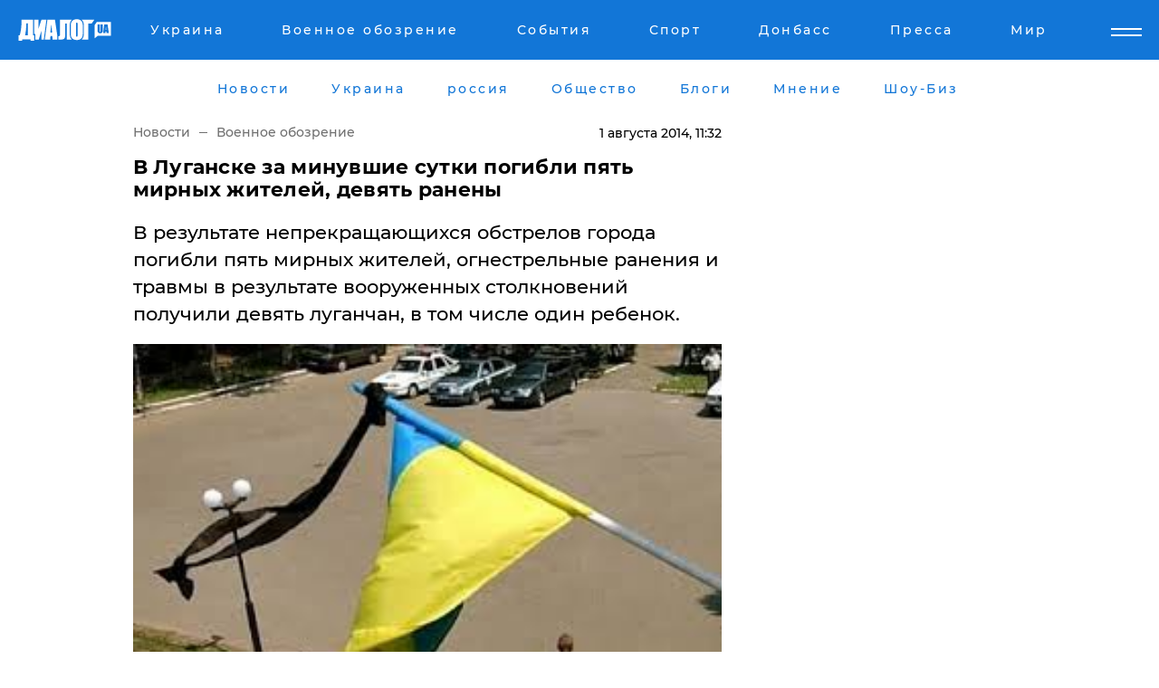

--- FILE ---
content_type: text/html; charset=UTF-8
request_url: https://www.dialog.ua/news/11404_1406882125
body_size: 10555
content:
<!DOCTYPE html>
<html xmlns="http://www.w3.org/1999/xhtml" dir="ltr" lang="ru" xmlns:og="http://ogp.me/ns#">
<head>
    <meta http-equiv="Content-Type" content="text/html; charset=utf-8" />
    <meta name="viewport" content="width=device-width, initial-scale=1">

    <title>​В Луганске за минувшие сутки погибли пять мирных жителей, девять ранены - | Диалог.UA</title>
    <meta name="description" content="В результате непрекращающихся обстрелов города погибли пять мирных жителей, огнестрельные ранения и травмы в результате вооруженных столкновений получили девять луганчан, в том числе один ребенок.">
    <meta name="keywords" content=", Луганская область, Юго-восток Украины, происшествия, ЛНР, АТО, Донбасс, общество укр нет, последние новости дня">
    <link rel="canonical" href="https://www.dialog.ua/news/11404_1406882125"/>
    
                        <link rel="amphtml" href="https://www.dialog.ua/news/11404_1406882125/amp">
            
     <meta http-equiv="x-dns-prefetch-control" content="on">
 <link rel="dns-prefetch" href="//google-analytics.com">
 <link rel="dns-prefetch" href="//connect.facebook.net">
 <link rel="dns-prefetch" href="//securepubads.g.doubleclick.net">
 <link rel="preconnect" href="//securepubads.g.doubleclick.net">
 <link rel="dns-prefetch" href="//cm.g.doubleclick.net">
 <link rel="preconnect" href="//cm.g.doubleclick.net">
 <link rel="dns-prefetch" href="//counter.yadro.ru">
 <link rel="dns-prefetch" href="//www.googletagmanager.com/">
 <link rel='dns-prefetch' href='https://ajax.googleapis.com'/>
    <meta name='yandex-verification' content='7fdab9f0679cc6c0'/>

    <!-- news_keywords (only for news/index) -->
            <meta name="news_keywords" content=", Луганская область, Юго-восток Украины, происшествия, ЛНР, АТО, Донбасс, общество укр нет, последние новости дня">
    
    <meta name="author" content="Dialog.ua">
    <link rel="shortcut icon" href="/favicon.ico">

            <link rel="stylesheet" href="/css/style.min.css?ver=12" type="text/css">
    
    <style>
        /** =================== MONTSERRAT =================== **/

        /** Montserrat Thin **/
        @font-face {
            font-family: "Montserrat";
            font-display: swap;
            font-weight: 100;
            font-style: normal;
            src: url("/css/fonts/Montserrat-Thin.woff2") format("woff2"),
            url("/css/fonts/Montserrat-Thin.woff") format("woff");
        }

        /** Montserrat Thin-Italic **/
        @font-face {
            font-family: "Montserrat";
            font-display: swap;
            font-weight: 100;
            font-style: italic;
            src: url("/css/fonts/Montserrat-ThinItalic.woff2") format("woff2"),
            url("/css/fonts/Montserrat-ThinItalic.woff") format("woff");
        }

        /** Montserrat Light **/
        @font-face {
            font-family: "Montserrat";
            font-display: swap;
            font-weight: 300;
            font-style: normal;
            src: url("/css/fonts/Montserrat-Light.woff2") format("woff2"),
            url("/css/fonts/Montserrat-Light.woff") format("woff");
        }

        /** Montserrat Light-Italic **/
        @font-face {
            font-family: "Montserrat";
            font-display: swap;
            font-weight: 300;
            font-style: italic;
            src: url("/css/fonts/Montserrat-LightItalic.woff2") format("woff2"),
            url("/css/fonts/Montserrat-LightItalic.woff") format("woff");
        }


        /** Montserrat Medium **/
        @font-face {
            font-family: "Montserrat";
            font-display: swap;
            font-weight: 500;
            font-style: normal;
            src: url("/css/fonts/Montserrat-Medium.woff2") format("woff2"),
            url("/css/fonts/Montserrat-Medium.woff") format("woff");
        }

        /** Montserrat Bold **/
        @font-face {
            font-family: "Montserrat";
            font-display: swap;
            font-weight: 600;
            font-style: normal;
            src: url("/css/fonts/Montserrat-Bold.woff2") format("woff2"),
            url("/css/fonts/Montserrat-Bold.woff") format("woff");
        }

        /** Montserrat ExtraBold **/
        @font-face {
            font-family: "Montserrat";
            font-display: swap;
            font-weight: 800;
            font-style: normal;
            src: url("/css/fonts/Montserrat-ExtraBold.woff2") format("woff2"),
            url("/css/fonts/Montserrat-ExtraBold.woff") format("woff");
        }
    </style>

    <!-- og meta -->
    <!-- Facebook Meta -->
    <meta property="fb:app_id" content="1010365385685044" />
    <meta property="og:url" content="https://www.dialog.ua/news/11404_1406882125?locale=ru" />
    <meta property="og:site_name" content="Диалог.UA" />
    <meta property="og:title" content='​В Луганске за минувшие сутки погибли пять мирных жителей, девять ранены' />
    <meta property="og:type" content="article">
    <meta property="og:description" content='В результате непрекращающихся обстрелов города погибли пять мирных жителей, огнестрельные ранения и травмы в результате вооруженных столкновений получили девять луганчан, в том числе один ребенок.' />
    <meta property="og:image" content="https://www.dialog.ua/images/news/4e5ba55b887e7694b23ff22d730aaf29.jpg" />
            <meta property="og:image:width" content="289" />
        <meta property="og:image:height" content="175" />
    <!-- Twitter Meta -->
<meta name="twitter:card" content="summary_large_image">
<meta name="twitter:site" content="@Dialog_UA">
<meta name="twitter:creator" content="@Dialog_UA">
<meta name="twitter:title" content="​В Луганске за минувшие сутки погибли пять мирных жителей, девять ранены">
<meta name="twitter:description" content="В результате непрекращающихся обстрелов города погибли пять мирных жителей, огнестрельные ранения и травмы в результате вооруженных столкновений получили девять луганчан, в том числе один ребенок.">
<meta name="twitter:image" content="https://www.dialog.ua/images/news/4e5ba55b887e7694b23ff22d730aaf29.jpg">
<meta name="twitter:domain" content="www.dialog.ua>">    <meta name="google-site-verification" content="jZKJrW_rC4oKR50hCSQ9LFM1XjJbWaQQnPgLYvrSx00" />

    <!-- Google tag (gtag.js) -->
    <script async src="https://www.googletagmanager.com/gtag/js?id=G-HJDW518ZWK" type="3c5a3778f8fa46d48102fc70-text/javascript"></script>
    <script type="3c5a3778f8fa46d48102fc70-text/javascript">
      window.dataLayer = window.dataLayer || [];
      function gtag(){dataLayer.push(arguments);}
      gtag('js', new Date());

      gtag('config', 'G-HJDW518ZWK');
    </script>
    
    <link rel="manifest" href="/manifest.json">

    <link rel="alternate" hreflang="ru" href="https://www.dialog.ua/news/11404_1406882125?locale=ru" />
    
    <link rel="apple-touch-icon" href="/img/apple-touch-icon.png">

    </head>
<body>
<div class="overlay"></div>

<div class="header_contn">
    <header class="sticky">
        <div class="container">
            <div class="header-content">
                <div class="header-logo">

                    
                    
                    <a href="https://www.dialog.ua" class="logo">
                        <img src="/css/images/logo.svg" class="logo-main" alt="" width="103" height="24">
                    </a>
                </div>

                <nav>
                    <div class="nav-menu">
                        <ul class="main-menu">
                                                                <li><a href="https://www.dialog.ua/ukraine"><span>Украина</span></a></li>
                                                                    <li><a href="https://www.dialog.ua/war"><span>Военное обозрение</span></a></li>
                                                                    <li><a href="https://daily.dialog.ua/"><span>События</span></a></li>
                                                                    <li><a href="https://sport.dialog.ua/"><span>Спорт</span></a></li>
                                                                    <li><a href="https://www.dialog.ua/tag/274"><span>Донбасс</span></a></li>
                                                                    <li><a href="https://www.dialog.ua/press-release"><span>Пресса</span></a></li>
                                                                    <li><a href="https://www.dialog.ua/world"><span>Мир</span></a></li>
                                                        </ul>
                    </div>

                    <span class="mask"></span>
                </nav>

            </div>
    </div>
    <!-- выпадающее меню -->
    <div class="mobile-nav-wrap" role="navigation">
        <div class="mobile-header-nav ">

            <div class="menu-content">

                <div class="mobile-menu-head">

                    <a class="mobile-menu-head__close" href="#">
                        <img src="/css/images/menu-close.svg" alt="">
                    </a>

                    <span class="mobile-menu-head__logo"><a href=""> <img src="/css/images/logo.svg" alt=""></a></span>

                    <div class="language-selection__mob-menu"><a href="">UA</a></div>
                </div>

                
                <div class="menu-column">
                                                                                <span class="menu-column__title">Главная</span>
                                        <ul>

                                                    <li><a href="https://www.dialog.ua/news"><span>Все новости</span></a></li>
                                                    <li><a href="https://www.dialog.ua/russia"><span>россия</span></a></li>
                                                    <li><a href="https://www.dialog.ua/world"><span>Мир</span></a></li>
                                                    <li><a href="https://www.dialog.ua/war"><span>Военное обозрение</span></a></li>
                                                    <li><a href="https://www.dialog.ua/science"><span>Наука и Техника</span></a></li>
                                                    <li><a href="https://www.dialog.ua/business"><span>Экономика</span></a></li>
                                                    <li><a href="https://www.dialog.ua/opinion"><span>Мнение</span></a></li>
                                                    <li><a href="https://www.dialog.ua/blogs"><span>Блоги</span></a></li>
                                                    <li><a href="https://www.dialog.ua/press-release"><span>Пресса</span></a></li>
                                                    <li><a href="https://showbiz.dialog.ua/"><span>Шоу-биз</span></a></li>
                                                    <li><a href="https://www.dialog.ua/health"><span>Здоровье</span></a></li>
                                                    <li><a href="https://www.dialog.ua/ukraine"><span>Украина</span></a></li>
                                                    <li><a href="https://sport.dialog.ua/"><span>Спорт</span></a></li>
                                                    <li><a href="https://www.dialog.ua/culture"><span>Культура</span></a></li>
                                                    <li><a href="https://www.dialog.ua/tag/304"><span>Беларусь</span></a></li>
                                            </ul>
                                    </div>
                
                <div class="menu-column">
                                        <span class="menu-column__title">Города</span>
                                        <ul>

                                                    <li><a href="https://www.dialog.ua/tag/18"><span>Донецк</span></a></li>
                                                    <li><a href="https://www.dialog.ua/tag/28"><span>Луганск</span></a></li>
                                                    <li><a href="https://www.dialog.ua/tag/23"><span>Киев</span></a></li>
                                                    <li><a href="https://www.dialog.ua/tag/29"><span>Харьков</span></a></li>
                                                    <li><a href="https://www.dialog.ua/tag/30"><span>Днепр</span></a></li>
                                                    <li><a href="https://www.dialog.ua/tag/34"><span>Львов</span></a></li>
                                                    <li><a href="https://www.dialog.ua/tag/33"><span>Одесса</span></a></li>
                                            </ul>
                                    </div>
                
                <div class="menu-column">
                                        <span class="menu-column__title">Война на Донбассе и в Крыму</span>
                                        <ul>

                                                    <li><a href="https://www.dialog.ua/tag/154"><span>"ДНР"</span></a></li>
                                                    <li><a href="https://www.dialog.ua/tag/156"><span>"ЛНР"</span></a></li>
                                                    <li><a href="https://www.dialog.ua/tag/2"><span>Оккупация Крыма</span></a></li>
                                                    <li><a href="https://www.dialog.ua/tag/27"><span>Новости Крыма</span></a></li>
                                                    <li><a href="https://www.dialog.ua/tag/274"><span>Донбасс</span></a></li>
                                                    <li><a href="https://www.dialog.ua/tag/116"><span>Армия Украины</span></a></li>
                                            </ul>
                                    </div>
                
                <div class="menu-column">
                                        <span class="menu-column__title">Лайф стайл</span>
                                        <ul>

                                                    <li><a href="https://www.dialog.ua/health"><span>Здоровье</span></a></li>
                                                    <li><a href="https://www.dialog.ua/donation.html"><span>Помощь проекту</span></a></li>
                                                    <li><a href="https://life.dialog.ua/"><span>Стиль Диалога</span></a></li>
                                                    <li><a href="https://showbiz.dialog.ua/"><span>Шоу-биз</span></a></li>
                                                    <li><a href="https://www.dialog.ua/culture"><span>Культура</span></a></li>
                                                    <li><a href="https://news.dialog.ua/"><span>Общество</span></a></li>
                                            </ul>
                                    </div>
                
                <div class="menu-column">
                                        <span class="menu-column__title">Преса</span>
                                        <ul>

                                                    <li><a href="https://www.dialog.ua/press-release"><span>Преса</span></a></li>
                                            </ul>
                                    </div>
                
                <div class="menu-column">
                                        <span class="menu-column__title">Авторское</span>
                                        <ul>

                                                    <li><a href="https://www.dialog.ua/opinion"><span>Мнение</span></a></li>
                                                    <li><a href="https://www.dialog.ua/blogs"><span>Блоги</span></a></li>
                                                    <li><a href="https://www.dialog.ua/tag/63"><span>ИноСМИ</span></a></li>
                                            </ul>
                                    </div>
                
            </div>

        </div>
    </div>

    
        <a class="mobile-menu-toggle js-toggle-menu hamburger-menu button" href="#">
            <span class="menu-item menu-item-1"></span>
            <span class="menu-item"></span>
        </a>

        <div class="language-selection language-selection--mobile">
            <a href="/ukr">
                UA            </a>
        </div>
    </header>
</div>


    <!-- MAIN PART -->
<main class="">
    <div class="container">

        <div class="top-content-menu">
            <div class="top-content-menu__nav">
                <ul>
                                                <li><a href="https://www.dialog.ua/news"><span>Новости</span></a></li>
                                                    <li><a href="https://www.dialog.ua/ukraine"><span>Украина</span></a></li>
                                                    <li><a href="https://www.dialog.ua/russia"><span>россия</span></a></li>
                                                    <li><a href="https://news.dialog.ua"><span>Общество</span></a></li>
                                                    <li><a href="https://www.dialog.ua/blogs"><span>Блоги</span></a></li>
                                                    <li><a href="https://www.dialog.ua/opinion"><span>Мнение</span></a></li>
                                                    <li><a href="https://showbiz.dialog.ua/"><span>Шоу-Биз</span></a></li>
                                        </ul>
            </div>

            <span class="mask"></span>
        </div>

        <div class="section-content section_news">

            
    <div class="main-content news_main_content">
        <div class="content content--new-inner news_content_blok  news_innner">



            
                
            
            <!-- update news button -->
            <div class="new-head">
                <script type="application/ld+json">
    {
        "@context": "http://schema.org",
        "@type": "NewsArticle",
        "mainEntityOfPage":{
            "@type":"WebPage",
            "@id":"https://www.dialog.ua/news/11404_1406882125?locale=ru"
        },
        "headline": "​В Луганске за минувшие сутки погибли пять мирных жителей, девять ранены",
                 "image": {
            "@type": "ImageObject",
            "representativeOfPage": "true",
            "url": "https://www.dialog.ua/images/news/4e5ba55b887e7694b23ff22d730aaf29.jpg",
            "width": 289,
            "height": 175        },
                    "datePublished": "2014-08-01T11:32:34+03:00",
                 "dateModified": "2014-08-01T11:35:25+03:00",
        
                "author": {
            "@type": "Organization",
            "name": "Dialog.ua"
        },
            
        "publisher": {
                "@type": "Organization",
                "name": "Dialog.ua",
                "logo": {
                    "@type": "ImageObject",
                    "url": "https://www.dialog.ua/img/publisher_logo.jpg",
                    "width": 309,
                    "height": 148
                }
            },

        "description": "В результате непрекращающихся обстрелов города погибли пять мирных жителей, огнестрельные ранения и травмы в результате вооруженных столкновений получили девять луганчан, в том числе один ребенок.",
        "articleBody": "За минувшие сутки «скорой помощью» осуществлено 67 выездов.По информации городского антикризисного центра «15-77», 31&lt;br&gt;июля на территории областного центра сохранялась критическая обстановка. В&lt;br&gt;антикризисный центр поступило 2135 обращений граждан.«Со вчерашнего дня Луганск полностью обесточен – отсутствует&lt;br&gt;энергоснабжение, водоснабжение, мобильная связь, также есть перебои с городской&lt;br&gt;связью. Поэтому мы не можем предоставить полную информацию о ситуации в городе&lt;br&gt;за сутки и публикуем сводную информацию, поступившую от горожан, которые смогли&lt;br&gt;дозвониться в антикризисный центр», - сообщает пресс-центр Луганского горсовета.",
        "keywords": "Луганская область, Юго-восток Украины, происшествия, ЛНР, АТО, Донбасс, общество"
        }

</script>
                
<script type="application/ld+json">
    {
        "@context": "http://schema.org",
        "@type": "BreadcrumbList",
        "itemListElement": [
            {
                "@type": "ListItem",
                "position": 1,
                "item": {
                    "@id": "https://www.dialog.ua",
                    "name": "Главная"
                }
            },
            {
                "@type": "ListItem",
                "position": 2,
                "item": {
                    "@id": "https://www.dialog.ua/war",
                    "name": "Военное обозрение"
                }
            }
        ]
    }
</script>

                
                    <div class="breadcrumbs">
                        <a href="https://www.dialog.ua">
                            Новости                        </a>
                        <span class="sep"></span>
                        <a href="/war">Военное обозрение</a>
                    </div>

                

                
                <span class="new-head__date">
                    1 августа 2014, 11:32                </span>
            </div>

            
            <div class="new-inner inner_news">

                <h1>​В Луганске за минувшие сутки погибли пять мирных жителей, девять ранены</h1>

                <p class="preview">В результате непрекращающихся обстрелов города погибли пять мирных жителей, огнестрельные ранения и травмы в результате вооруженных столкновений получили девять луганчан, в том числе один ребенок.</p>

                <p><img src="https://www.dialog.ua/images/news/4e5ba55b887e7694b23ff22d730aaf29.jpg" alt="​В Луганске за минувшие сутки погибли пять мирных жителей, девять ранены" /></p>
                
                        <div class="banner banner--news align-center align-center" style="">
        <script async src="https://pagead2.googlesyndication.com/pagead/js/adsbygoogle.js?client=ca-pub-3695032019363550" crossorigin="anonymous" type="3c5a3778f8fa46d48102fc70-text/javascript"></script>
<!-- Под фото новость Десктоп -->
<ins class="adsbygoogle"
     style="display:block"
     data-ad-client="ca-pub-3695032019363550"
     data-ad-slot="1996806517"
     data-ad-format="auto"
     data-full-width-responsive="true"></ins>
<script type="3c5a3778f8fa46d48102fc70-text/javascript">
     (adsbygoogle = window.adsbygoogle || []).push({});
</script>    </div>
                
                

                                                    
                
                <p>За минувшие сутки «скорой помощью» осуществлено 67 выездов.</p><p>По информации городского антикризисного центра «15-77», 31
июля на территории областного центра сохранялась критическая обстановка. В
антикризисный центр поступило 2135 обращений граждан.</p>        <div class="news-content-ad align-center" style="">
        <script async src="https://pagead2.googlesyndication.com/pagead/js/adsbygoogle.js?client=ca-pub-3695032019363550" crossorigin="anonymous" type="3c5a3778f8fa46d48102fc70-text/javascript"></script>
<!-- В тело новости проверка Диалог -->
<ins class="adsbygoogle"
     style="display:block"
     data-ad-client="ca-pub-3695032019363550"
     data-ad-slot="7403794482"
     data-ad-format="auto"
     data-full-width-responsive="true"></ins>
<script type="3c5a3778f8fa46d48102fc70-text/javascript">
     (adsbygoogle = window.adsbygoogle || []).push({});
</script>    </div>
<p>«Со вчерашнего дня Луганск полностью обесточен – отсутствует
энергоснабжение, водоснабжение, мобильная связь, также есть перебои с городской
связью. Поэтому мы не можем предоставить полную информацию о ситуации в городе
за сутки и публикуем сводную информацию, поступившую от горожан, которые смогли
дозвониться в антикризисный центр», - сообщает пресс-центр Луганского горсовета.</p>
                                                                </div>

                            <div class="tags">
                                            <a target="_blank" href="https://www.dialog.ua/tag/28">Новости Луганска</a>                                            <a target="_blank" href="https://www.dialog.ua/tag/107">Происшествия</a>                                            <a target="_blank" href="https://www.dialog.ua/tag/127">Восток Украины</a>                                            <a target="_blank" href="https://www.dialog.ua/tag/161">ООС (АТО)</a>                                            <a target="_blank" href="https://www.dialog.ua/tag/227">Общество</a>                                            <a target="_blank" href="https://www.dialog.ua/tag/274">Новости Донбасса</a>                                    </div>
            
            <div class="share">
                <div class="socials">
                    <button class="open-comments mobile-hide">+ Добавить Комментарий</button>
                    <div class="shareaholic-canvas" data-app="share_buttons" data-app-id="26969635"></div>
                </div>
            </div>

            
            
                        <div class="banner mobile-hide align-center" style="width: 650px;">
        <!-- Вниз новости НВ Дизайн Диалог Декстоп -->
<ins class="adsbygoogle"
     style="display:block"
     data-ad-client="ca-pub-3660307541539783"
     data-ad-slot="3521732345"
     data-ad-format="auto"
     data-full-width-responsive="true"></ins>
<script type="3c5a3778f8fa46d48102fc70-text/javascript">
     (adsbygoogle = window.adsbygoogle || []).push({});
</script>    </div>
                
            



                            <div class="related-news">
                    <h2>Новости по теме</h2>

                                            <div class="related-new-item">
                            <p><a href="https://www.dialog.ua/news/11396_1406879122?locale=ru">​Последние данные о жертвах в результате взрыва снаряда около автобуса в Донецке</a></p>
                            <span class="related-new-item__date">
                    1 августа 2014                </span>
                        </div>
                                            <div class="related-new-item">
                            <p><a href="https://www.dialog.ua/news/11397_1406879340?locale=ru">В больницы Днепропетровска поступают раненые с зоны АТО</a></p>
                            <span class="related-new-item__date">
                    1 августа 2014                </span>
                        </div>
                                            <div class="related-new-item">
                            <p><a href="https://www.dialog.ua/news/11403_1406881930?locale=ru">Помощник Губарева застрелен в Луганской области</a></p>
                            <span class="related-new-item__date">
                    1 августа 2014                </span>
                        </div>
                                    </div>
            
                            <h2 class="margin-small"><a href="https://www.dialog.ua/news">Последние новости</a></h2>
<div class="news last-news">
    
        <div class="new-item">
            <p>
                <a href="https://www.dialog.ua/ukraine/327617_1769252323">Никакого компромисса нет, Украина столкнулась с давлением в Абу-Даби – CNBC</a>                            </p>
            <span class="new-item__time">13:04</span>
        </div>

    
        <div class="new-item">
            <p>
                <a href="https://news.dialog.ua/327616_1769250337">Такого не было со времен "ковида": в Киеве массово закрываются кафе и рестораны</a>                            </p>
            <span class="new-item__time">12:45</span>
        </div>

    
        <div class="new-item">
            <p>
                <a href="https://www.dialog.ua/ukraine/327615_1769248571">В МИД Украины заявили, что переговоры с Россией в Абу-Даби на грани срыва</a>                            </p>
            <span class="new-item__time">12:03</span>
        </div>

    
        <div class="new-item">
            <p>
                <a href="https://www.dialog.ua/russia/327614_1769247647">РФ отправила на переговоры с Украиной генерала, связанного с "ЧВК Вагнера" и "Азовсталью"</a>                            </p>
            <span class="new-item__time">11:50</span>
        </div>

    
        <div class="new-item">
            <p>
                <a href="https://www.dialog.ua/world/327613_1769245132">США нанесли новый удар по судну наркоторговцев в Тихом океане: опубликовано видео</a>                            </p>
            <span class="new-item__time">11:07</span>
        </div>

    
        <div class="new-item">
            <p>
                <a href="https://www.dialog.ua/ukraine/327612_1769244694">Генерал Ласийчук рассказал, когда армия РФ снизит темпы наступления возле Покровска</a>                            </p>
            <span class="new-item__time">10:59</span>
        </div>

    
        <div class="new-item">
            <p>
                <a href="https://www.dialog.ua/world/327611_1769243132">Зеленский в Давосе попытался "разбудить Европу", заговорив о ее слабости, – The Telegraph</a>                            </p>
            <span class="new-item__time">10:44</span>
        </div>

    
        <div class="new-item">
            <p>
                <a href="https://www.dialog.ua/ukraine/327610_1769240886">Удар дронов РФ вызвал блэкаут в Чернигове: сотни тысяч людей без света</a>                            </p>
            <span class="new-item__time">09:55</span>
        </div>

    
        <div class="new-item">
            <p>
                <a href="https://www.dialog.ua/ukraine/327609_1769240694">В Киеве проблемы с метро после обстрела: как теперь ходят поезда</a>                            </p>
            <span class="new-item__time">09:50</span>
        </div>

    
        <div class="new-item">
            <p>
                <a href="https://www.dialog.ua/ukraine/327608_1769239678">Зеленский отреагировал на ночной обстрел Украины, упомянув Трампа </a>                            </p>
            <span class="new-item__time">09:44</span>
        </div>

    
        <div class="new-item">
            <p>
                <a href="https://www.dialog.ua/ukraine/327607_1769236653">Дроны РФ снова нанесли удар по Киеву: в городе новые перебои с теплом и водой</a>                            </p>
            <span class="new-item__time">08:44</span>
        </div>

    
        <div class="new-item">
            <p>
                <a href="https://www.dialog.ua/world/327606_1769233777">Во Франции заявили, что не покупают американское оружие для Украины в рамках механизма PURL</a>                            </p>
            <span class="new-item__time">08:09</span>
        </div>

    
        <div class="new-item">
            <p>
                <a href="https://www.dialog.ua/world/327605_1769222031">Стармер требует извинений от Трампа за приуменьшение роли британских солдат в Афганистане – СМИ </a>                            </p>
            <span class="new-item__time">07:33</span>
        </div>

    
        <div class="new-item">
            <p>
                <a href="https://www.dialog.ua/ukraine/327603_1769216074">В Виннице фейковый "Добровольческий батальон" отбивал уклонистов у групп ТЦК </a>                            </p>
            <span class="new-item__time">07:10</span>
        </div>

    
        <div class="new-item">
            <p>
                <a href="https://www.dialog.ua/war/327602_1769215795"><strong>Украина получит от США артиллерийские снаряды с лазерным наведением – Минобороны</strong></a>                            </p>
            <span class="new-item__time">06:22</span>
        </div>

    
        <div class="new-item">
            <p>
                <a href="https://www.dialog.ua/world/327601_1769215387">Мексика может прекратить поставлять нефть Кубе из-за давления США - Reuters</a>                            </p>
            <span class="new-item__time">06:05</span>
        </div>

    
        <div class="new-item">
            <p>
                <a href="https://www.dialog.ua/ukraine/327604_1769218709"><strong>В Харькове армия РФ дронами ударила по больнице и роддому: что сейчас известно </strong></a>                            </p>
            <span class="new-item__time">04:05</span>
        </div>

    
        <div class="new-item">
            <p>
                <a href="https://www.dialog.ua/world/327600_1769199074"><strong>Уиткофф – рядом с Умеровым и Будановым, Кушнер – возле начальника ГРУ РФ: появились первые кадры встречи в ОАЭ </strong></a>                            </p>
            <span class="new-item__time">22:22</span>
        </div>

    
        <div class="new-item">
            <p>
                <a href="https://www.dialog.ua/war/327599_1769197004">В ВС Чехии озвучили позицию по передаче Украине боевых самолетов L-159</a>                            </p>
            <span class="new-item__time">21:46</span>
        </div>

    
        <div class="new-item">
            <p>
                <a href="https://www.dialog.ua/ukraine/327598_1769193696"><strong>Переговорщики Украины, США и России провели "важный разговор" в Абу-Даби – Зеленский</strong></a>                            </p>
            <span class="new-item__time">20:47</span>
        </div>

    


</div>

<div class="show-more  show-more--margin show-more--large show-more--last-categories active_more">
    <a href="#">Смотреть ещё</a>
</div>
<form class="load_more_data">
    <input type="hidden" name="offset" value="40">
    <input type="hidden" name="limit" value="8">
    <input type="hidden" name="location" value="1" >
    <input type="hidden" name="locale" value="ru" >
    
        </form>

            

            
                
            

        </div>

        <aside>


            
                        <div class="banner align-center" style="width: 300px;">
        <script async src="https://pagead2.googlesyndication.com/pagead/js/adsbygoogle.js" type="3c5a3778f8fa46d48102fc70-text/javascript"></script>
<!-- Правая колонка проверка 300 Диалог -->
<ins class="adsbygoogle"
     style="display:block"
     data-ad-client="ca-pub-3660307541539783"
     data-ad-slot="4092939786"
     data-ad-format="auto"
     data-full-width-responsive="true"></ins>
<script type="3c5a3778f8fa46d48102fc70-text/javascript">
     (adsbygoogle = window.adsbygoogle || []).push({});
</script>    </div>

            
            <h2><a href="https://www.dialog.ua">Главные новости</a></h2>

            <div class="side-news">

                
                <div class="new-side-item">
    <p><a href="https://www.dialog.ua/world/327600_1769199074">Уиткофф – рядом с Умеровым и Будановым, Кушнер – возле начальника ГРУ РФ: появились первые кадры встречи в ОАЭ </a></p>
</div>
                                <div class="new-side-item">
            <p><a href="https://www.dialog.ua/war/327599_1769197004">В ВС Чехии озвучили позицию по передаче Украине боевых самолетов L-159</a></p>
        </div>
            <div class="new-side-item">
            <p><a href="https://www.dialog.ua/ukraine/327598_1769193696">Переговорщики Украины, США и России провели "важный разговор" в Абу-Даби – Зеленский</a></p>
        </div>
            <div class="new-side-item">
            <p><a href="https://www.dialog.ua/ukraine/327597_1769190163">Его "любят США" – американцы назвали "козырь" Украины на переговорах в Абу-Даби</a></p>
        </div>
            <div class="new-side-item">
            <p><a href="https://www.dialog.ua/war/327595_1769187926">​Бюджет Нижнего Новгорода за ночь: ГУР раскрыла цену атаки России по Украине</a></p>
        </div>
            <div class="new-side-item">
            <p><a href="https://www.dialog.ua/russia/327594_1769187049">​Коллапс на Северном флоте: Мурманск и Североморск в тотальном блэкауте</a></p>
        </div>
            <div class="new-side-item">
            <p><a href="https://sport.dialog.ua/327593_1769186446">Украина ответила на мерзкий поступок россиянина из сборной Армении на Евро-2026 по футзалу </a></p>
        </div>
            <div class="new-side-item">
            <p><a href="https://www.dialog.ua/russia/327591_1769185551">Кадыров умирает, Кремль ищет ему замену, чтобы не потерять Чечню, - СМИ</a></p>
        </div>
            <div class="new-side-item">
            <p><a href="https://www.dialog.ua/war/327590_1769184292">​Z-блогеров взволновали слова нового министра обороны Украины Федорова: "Это будет беспилотная мельница"</a></p>
        </div>
    
                            </div>

            
                        <div class="banner align-center" style="">
        <script async src="https://pagead2.googlesyndication.com/pagead/js/adsbygoogle.js?client=ca-pub-3695032019363550" crossorigin="anonymous" type="3c5a3778f8fa46d48102fc70-text/javascript"></script>
<!-- Мобильный низ новости Диалог -->
<ins class="adsbygoogle"
     style="display:block"
     data-ad-client="ca-pub-3695032019363550"
     data-ad-slot="4039264547"
     data-ad-format="auto"
     data-full-width-responsive="true"></ins>
<script type="3c5a3778f8fa46d48102fc70-text/javascript">
     (adsbygoogle = window.adsbygoogle || []).push({});
</script>    </div>

            



                        <h2>Мнения</h2>

<div class="opinions users-side">

                <div class="user-item">
                                        <a href="https://www.dialog.ua/person/Social_Media" class="user-item__head">
                                            <span class="user-item__avatar">
                            <img width="42px" height="42px" data-src="/images/person/5dec9b454fcbbe8605897d97471c6539.jpg" src="" />                        </span>
                                        <span class="user-item__name">
                                            <span>Сеть</span>
                                            <span></span></span>
                </a>
            
            <p>

                                    <a href="https://www.dialog.ua/opinion/327592_1769186253"><span>Исторический поворот в Давосе: конец послевоенного порядка, ошибка Путина и шанс для Украины</span></a>
                
            </p>

        </div>
            <div class="user-item">
                                        <a href="https://www.dialog.ua/person/Social_Media" class="user-item__head">
                                            <span class="user-item__avatar">
                            <img width="42px" height="42px" data-src="/images/person/5dec9b454fcbbe8605897d97471c6539.jpg" src="" />                        </span>
                                        <span class="user-item__name">
                                            <span>Сеть</span>
                                            <span></span></span>
                </a>
            
            <p>

                                    <a href="https://www.dialog.ua/opinion/327576_1769176260"><span>Зачем Путин направил военных на переговоры с Украиной: аналитики раскрыли замысел Кремля </span></a>
                
            </p>

        </div>
            <div class="user-item">
                                        <a href="https://www.dialog.ua/person/Vitaly_Portnikov" class="user-item__head">
                                            <span class="user-item__avatar">
                            <img width="42px" height="42px" data-src="/images/person/4d859ef024bad660d7632e1e8c15b808.jpg" src="" />                        </span>
                                        <span class="user-item__name">
                                            <span>Виталий Портников</span>
                                            <span><p>Украинский журналист, писатель и публицист</p></span></span>
                </a>
            
            <p>

                                    <a href="https://www.dialog.ua/opinion/327547_1769119142"><span>Портников раскрыл планы Путина на период до 2029 года, частью которых является трехсторонняя встреча в ОАЭ</span></a>
                
            </p>

        </div>
    </div>

<div class="show-more show-more--left show-more--margin">
    <a href="https://www.dialog.ua/opinion">Смотреть ещё</a>
</div>


<h2>Блоги</h2>

<div class="blogs users-side">
                <div class="user-item">
                            <a href="https://www.dialog.ua/person/Oleg_Zhdanov" class="user-item__head">
                                            <span class="user-item__avatar">
                            <img width="42px" height="42px" data-src="/images/person/c99f12aba18f2d5cd35454758b5361e8.jpg" src="" />                        </span>
                                        <span class="user-item__name">
                                            <span>Олег Жданов</span>
                                            <span><p>Военный эксперт,&nbsp;полковник запаса, блогер</p></span></span>
                </a>
                        <p>
                                    <a href="https://www.dialog.ua/blogs/327545_1769111112"><span>Жданов озвучил важную информацию по войне и ее завершению: "Нам этого никто не говорит"</span></a>
                
            </p>
        </div>
            <div class="user-item">
                            <a href="https://www.dialog.ua/person/Vitaly_Portnikov" class="user-item__head">
                                            <span class="user-item__avatar">
                            <img width="42px" height="42px" data-src="/images/person/4d859ef024bad660d7632e1e8c15b808.jpg" src="" />                        </span>
                                        <span class="user-item__name">
                                            <span>Виталий Портников</span>
                                            <span><p>Украинский журналист, писатель и публицист</p></span></span>
                </a>
                        <p>
                                    <a href="https://www.dialog.ua/blogs/327410_1768916980"><span>Портников объяснил, зачем Трамп пригласил Путина в "Совет мира": "В этом решение есть серьезная ловушка"</span></a>
                
            </p>
        </div>
            <div class="user-item">
                            <a href="https://www.dialog.ua/person/Yurii_Shvets" class="user-item__head">
                                            <span class="user-item__avatar">
                            <img width="42px" height="42px" data-src="/images/person/1e2f8d91edbeac4b9be094576524e19b.jpg" src="" />                        </span>
                                        <span class="user-item__name">
                                            <span>Юрий Швец</span>
                                            <span><p>Экономический и военный аналитик</p></span></span>
                </a>
                        <p>
                                    <a href="https://www.dialog.ua/blogs/327403_1768910315"><span>Швец намекнул, что к Путину вместо "черного лебедя" может "прилететь" более серьезная "птица": "Началось"</span></a>
                
            </p>
        </div>
    </div>
<div class="show-more show-more--left show-more--margin">
    <a href="https://www.dialog.ua/blogs">Смотреть ещё</a>
</div>
            
            
                
            

        </aside>


    </div>
</div>

    </div>

    

    <div class="container">
        <div class="bottom-menu">
            <div class="bottom-menu__left">
                <span class="dialog-logo">
                    <img width="113px" height="26px" data-src="/css/images/logo-dark.svg" src="" />                </span>
                <span class="copy">© 2026, Диалог.ua<br>Все права защищены. </span>
            </div>
            <div class="bottom-menu__ul">
                <ul>
                    <li class="dialog-logo--show">
                        <img width="113px" height="20px" data-src="/css/images/logo-dark.svg" src="" />                    </li>
                                            <li><a href="https://www.dialog.ua/news"><span>Новости</span></a></li>
                                            <li><a href="https://www.dialog.ua/ukraine"><span>Украина</span></a></li>
                                            <li><a href="https://www.dialog.ua/russia"><span>россия</span></a></li>
                                            <li><a href="https://news.dialog.ua"><span>Общество</span></a></li>
                                            <li><a href="https://www.dialog.ua/blogs"><span>Блоги</span></a></li>
                                            <li><a href="https://www.dialog.ua/opinion"><span>Мнение</span></a></li>
                                            <li><a href="https://showbiz.dialog.ua/"><span>Шоу-Биз</span></a></li>
                                            <li><a href="https://www.dialog.ua/press-release"><span>Пресса</span></a></li>
                                            <li><a href="https://www.dialog.ua/world"><span>Мир</span></a></li>
                                            <li><a href="https://www.dialog.ua/business"><span>Экономика</span></a></li>
                                            <li><a href="https://www.dialog.ua/war"><span>Военное Обозрение</span></a></li>
                                            <li><a href="https://life.dialog.ua/"><span>Стиль</span></a></li>
                                            <li><a href="https://www.dialog.ua/tag/274"><span>Новости Донбасса</span></a></li>
                                            <li><a href="https://sport.dialog.ua/"><span>Спорт</span></a></li>
                                            <li><a href="https://dialog.ua/tag/71"><span>США</span></a></li>
                                            <li><a href="https://showbiz.dialog.ua"><span>Шоубиз</span></a></li>
                                    </ul>
            </div>
        </div>
    </div>
</main>



<!-- FOOTER -->
<footer>
    <div class="container">
        <div class="footer-content">

            <ul class="footer-menu">
                <li><a href="https://www.dialog.ua/about.html">О проекте</a></li>
                <li><a href="https://www.dialog.ua/editorial.html">Редакция</a></li>
                <li><a href="https://www.dialog.ua/contacts.html">Контакты</a></li>
                <li><a href="https://www.dialog.ua/adv.html">Реклама</a></li>
                <li><a href="https://www.dialog.ua/credits.html">Персональные данные</a></li>
                <li><a href="https://www.dialog.ua/privacypolicy.html">Защита персональных данных</a></li>

            </ul>
            <span class="footer-text">Использование материалов разрешается при условии ссылки (для интернет-изданий - гиперссылки) на "<a href="https://www.dialog.ua">Диалог.ua</a>" не ниже третьего абзаца.</span>
            <span class="copy">
                    © 2026, <span>Диалог.ua.</span> Все права защищены.                </span>
        </div>

    </div>
</footer>

<!-- <div class="cookie-policy">
    <p class="cookie-policy-title">Про использование cookies</p>
    <p class="cookie-policy-text">Продолжая просматривать www.dialog.ua вы подтверждаете, что ознакомились с Правилами
        пользования сайтом и соглашаетесь на использование файлов cookies</p>
    <div class="cookie-policy-buttons">
        <a href="https://www.dialog.ua/privacypolicy.html" class="cookie-info-link ">Про файлы cookies</a>
        <button class="cookie-accept-btn">Соглашаюсь</button>
    </div>
    <button class="close-btn"></button>
</div> -->

<script defer src="/js/jquery-3.2.1.min.js" type="3c5a3778f8fa46d48102fc70-text/javascript"></script>

<script async type="3c5a3778f8fa46d48102fc70-text/javascript">
    var scripts = document.getElementsByTagName('script');
    var script = scripts[scripts.length - 1];

    if (document.body.clientWidth >= 1024) {
        setTimeout(function () {
            script.outerHTML += '<script src="/js/desktop-scripts.js"></sc' + 'ript>';
        }, 500);
    } else {
        setTimeout(function () {
            script.outerHTML += '<script src="/js/mobile-scripts.js"></sc' + 'ript>';
        }, 500);
    }
</script>
<script defer src="/js/scripts.js?ver=5" type="3c5a3778f8fa46d48102fc70-text/javascript"></script>

<script type="3c5a3778f8fa46d48102fc70-text/javascript">

    function buildScript(src, attributes) {
        var script = document.createElement('script');
        script.src = src;
        for (key in attributes) {
            script[key] = attributes[key];
        }
        document.body.appendChild(script);
    }

    function downloadJSAtOnload() {
                (function () {
            var script = document.createElement('script');
            script.src = "https://pagead2.googlesyndication.com/pagead/js/adsbygoogle.js";
                        script.async = true;
                        document.body.appendChild(script);
        })();
        
        
                buildScript("https://platform.twitter.com/widgets.js", {async: true});
        buildScript("//www.instagram.com/embed.js", {async: true});
                /*buildScript("//dsms0mj1bbhn4.cloudfront.net/assets/pub/shareaholic.js",
            { async:true,
              "data-shr-siteid": "9a6d8903fd66a0407e4ed9a92f28cdcd",
              "data-cfasync": false,
            }
            );*/


        
    }

    if (window.addEventListener)
        window.addEventListener("load", downloadJSAtOnload, false);
    else if (window.attachEvent)
        window.attachEvent("onload", downloadJSAtOnload);
    else window.onload = downloadJSAtOnload;
</script>

    <script type="text/javascript" data-cfasync="false" src="//dsms0mj1bbhn4.cloudfront.net/assets/pub/shareaholic.js"
            data-shr-siteid="9a6d8903fd66a0407e4ed9a92f28cdcd" async="async"></script>


<script src="/cdn-cgi/scripts/7d0fa10a/cloudflare-static/rocket-loader.min.js" data-cf-settings="3c5a3778f8fa46d48102fc70-|49" defer></script><script defer src="https://static.cloudflareinsights.com/beacon.min.js/vcd15cbe7772f49c399c6a5babf22c1241717689176015" integrity="sha512-ZpsOmlRQV6y907TI0dKBHq9Md29nnaEIPlkf84rnaERnq6zvWvPUqr2ft8M1aS28oN72PdrCzSjY4U6VaAw1EQ==" data-cf-beacon='{"rayId":"9c2f4c0b2d444bc2","version":"2025.9.1","serverTiming":{"name":{"cfExtPri":true,"cfEdge":true,"cfOrigin":true,"cfL4":true,"cfSpeedBrain":true,"cfCacheStatus":true}},"token":"1fc2a877def342f8a2006fcbd93f5ff5","b":1}' crossorigin="anonymous"></script>
</body>

</html>


--- FILE ---
content_type: text/html; charset=utf-8
request_url: https://www.google.com/recaptcha/api2/aframe
body_size: 271
content:
<!DOCTYPE HTML><html><head><meta http-equiv="content-type" content="text/html; charset=UTF-8"></head><body><script nonce="M8vjOQmzYGDJ4JXjFQI_Wg">/** Anti-fraud and anti-abuse applications only. See google.com/recaptcha */ try{var clients={'sodar':'https://pagead2.googlesyndication.com/pagead/sodar?'};window.addEventListener("message",function(a){try{if(a.source===window.parent){var b=JSON.parse(a.data);var c=clients[b['id']];if(c){var d=document.createElement('img');d.src=c+b['params']+'&rc='+(localStorage.getItem("rc::a")?sessionStorage.getItem("rc::b"):"");window.document.body.appendChild(d);sessionStorage.setItem("rc::e",parseInt(sessionStorage.getItem("rc::e")||0)+1);localStorage.setItem("rc::h",'1769255278450');}}}catch(b){}});window.parent.postMessage("_grecaptcha_ready", "*");}catch(b){}</script></body></html>